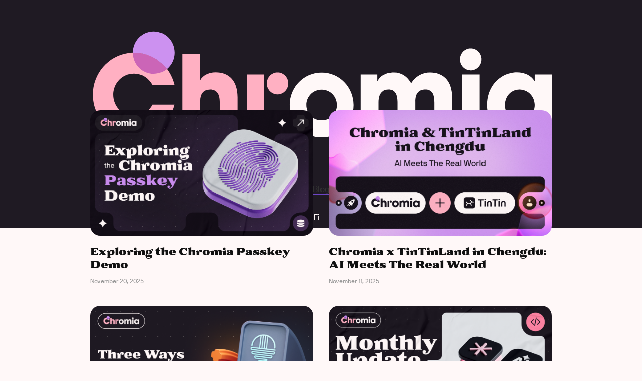

--- FILE ---
content_type: text/html; charset=utf-8
request_url: https://blog.chromia.com/page/2/
body_size: 5273
content:
<!DOCTYPE html>
<html>
<head>
	<meta charset="utf-8">

	<title>Chromia (Page 2)</title>
	<meta name="viewport" content="width=device-width, initial-scale=1.0" />

	<link rel="stylesheet" type="text/css" href="/assets/css/styles.css?v=0ebd836ff1" />

	<script type="text/javascript">
		var disqus_shortname = 'http-blog-chromaway-com.disqus', // replace my_disqus_shortname with your shortname
			instagram_user_id = '2372162651', // add your Instagram user ID
			instagram_access_token = '2372162651.d4daff6.d6c91752b4914a8da6e01a85747ae89e'; // add your Instagram access token
	</script>

	<link rel="icon" href="https://blog.chromia.com/content/images/size/w256h256/2025/02/favicon-chromia-blog.png" type="image/png">
    <link rel="canonical" href="https://blog.chromia.com/page/2/">
    <meta name="referrer" content="no-referrer-when-downgrade">
    <link rel="prev" href="https://blog.chromia.com/">
    <link rel="next" href="https://blog.chromia.com/page/3/">
    <meta name="generator" content="Ghost 5.109">
    <link rel="alternate" type="application/rss+xml" title="Chromia" href="https://blog.chromia.com/rss/">
    <script defer src="https://cdn.jsdelivr.net/ghost/portal@~2.49/umd/portal.min.js" data-i18n="true" data-ghost="https://blog.chromia.com/" data-key="f46a0af748711d3fef620c5199" data-api="https://blog.chromia.com/ghost/api/content/" data-locale="en" crossorigin="anonymous"></script><style id="gh-members-styles">.gh-post-upgrade-cta-content,
.gh-post-upgrade-cta {
    display: flex;
    flex-direction: column;
    align-items: center;
    font-family: -apple-system, BlinkMacSystemFont, 'Segoe UI', Roboto, Oxygen, Ubuntu, Cantarell, 'Open Sans', 'Helvetica Neue', sans-serif;
    text-align: center;
    width: 100%;
    color: #ffffff;
    font-size: 16px;
}

.gh-post-upgrade-cta-content {
    border-radius: 8px;
    padding: 40px 4vw;
}

.gh-post-upgrade-cta h2 {
    color: #ffffff;
    font-size: 28px;
    letter-spacing: -0.2px;
    margin: 0;
    padding: 0;
}

.gh-post-upgrade-cta p {
    margin: 20px 0 0;
    padding: 0;
}

.gh-post-upgrade-cta small {
    font-size: 16px;
    letter-spacing: -0.2px;
}

.gh-post-upgrade-cta a {
    color: #ffffff;
    cursor: pointer;
    font-weight: 500;
    box-shadow: none;
    text-decoration: underline;
}

.gh-post-upgrade-cta a:hover {
    color: #ffffff;
    opacity: 0.8;
    box-shadow: none;
    text-decoration: underline;
}

.gh-post-upgrade-cta a.gh-btn {
    display: block;
    background: #ffffff;
    text-decoration: none;
    margin: 28px 0 0;
    padding: 8px 18px;
    border-radius: 4px;
    font-size: 16px;
    font-weight: 600;
}

.gh-post-upgrade-cta a.gh-btn:hover {
    opacity: 0.92;
}</style>
    <script defer src="https://cdn.jsdelivr.net/ghost/sodo-search@~1.5/umd/sodo-search.min.js" data-key="f46a0af748711d3fef620c5199" data-styles="https://cdn.jsdelivr.net/ghost/sodo-search@~1.5/umd/main.css" data-sodo-search="https://blog.chromia.com/" data-locale="en" crossorigin="anonymous"></script>
    
    <link href="https://blog.chromia.com/webmentions/receive/" rel="webmention">
    <script defer src="/public/cards.min.js?v=0ebd836ff1"></script>
    <link rel="stylesheet" type="text/css" href="/public/cards.min.css?v=0ebd836ff1">
    <script defer src="/public/member-attribution.min.js?v=0ebd836ff1"></script><style>:root {--ghost-accent-color: #15171A;}</style>
    <!-- Global site tag (gtag.js) - Google Analytics -->
<script async src="https://www.googletagmanager.com/gtag/js?id=UA-122482523-2"></script>
<script>
  window.dataLayer = window.dataLayer || [];
  function gtag(){dataLayer.push(arguments);}
  gtag('js', new Date());

  gtag('config', 'UA-122482523-2');
</script>

<script type="text/javascript">window.liveSettings={api_key:"0aa21b6ea0fa400cb14d546458301270"};</script>
<script type="text/javascript" src="//cdn.transifex.com/live.js"></script>


<!-- Hotjar Tracking Code for https://blog.chromia.com/ -->
<script>
    (function(h,o,t,j,a,r){
        h.hj=h.hj||function(){(h.hj.q=h.hj.q||[]).push(arguments)};
        h._hjSettings={hjid:1348658,hjsv:6};
        a=o.getElementsByTagName('head')[0];
        r=o.createElement('script');r.async=1;
        r.src=t+h._hjSettings.hjid+j+h._hjSettings.hjsv;
        a.appendChild(r);
    })(window,document,'https://static.hotjar.com/c/hotjar-','.js?sv=');
</script>

<!-- Matomo -->
<script type="text/javascript">
  var _paq = window._paq || [];
  /* tracker methods like "setCustomDimension" should be called before "trackPageView" */
  _paq.push(['trackPageView']);
  _paq.push(['enableLinkTracking']);
  (function() {
    var u="https://matomo.chromia.dev/";
    _paq.push(['setTrackerUrl', u+'matomo.php']);
    _paq.push(['setSiteId', '21']);
    var d=document, g=d.createElement('script'), s=d.getElementsByTagName('script')[0];
    g.type='text/javascript'; g.async=true; g.defer=true; g.src=u+'matomo.js'; s.parentNode.insertBefore(g,s);
  })();
</script>
<!-- End Matomo Code -->
</head>
<body class="paged">
	<div id="page" class="site">
		<header class='chr-header site-header'>
  <div class='inner'>
    <div class='site-branding'>
      <a class='chr-logo' href='https://chromia.com' target='_blank'>
        <svg viewBox='0 0 132 48' fill='none'>
          <g clip-path='url(#clip0_11405_4937)'>
            <path
              d='M37.0189 35.8657V26.2731C37.0189 24.0084 36.1602 22.7159 34.275 22.7159C32.3899 22.7159 31.4054 23.8803 31.4054 26.0487V35.855H26.2946V12.5999H31.4054V20.0774C32.149 18.6674 33.8142 17.8128 35.846 17.8128C39.7629 17.8128 42.1298 20.3231 42.1298 24.8844V35.855H37.0189V35.8657Z'
              fill='#FFB0C2'
            />
            <path
              d='M53.597 24.1052C55.2975 24.1052 56.6761 22.6992 56.6761 20.9647C56.6761 19.2302 55.2975 17.8241 53.597 17.8241C51.8965 17.8241 50.518 19.2302 50.518 20.9647C50.518 22.6992 51.8965 24.1052 53.597 24.1052Z'
              fill='#FFB0C2'
            />
            <path d='M49.6805 18.4241H44.8734V35.8681H49.6805V18.4241Z' fill='#FFB0C2' />
            <path
              d='M98.4532 35.8663V26.466C98.4532 23.7314 97.5944 22.7272 95.8349 22.7272C93.8974 22.7272 92.9967 23.9236 92.9967 26.2203V35.8663H87.8859V26.2523C87.8859 23.9877 87.0795 22.7272 85.3305 22.7272C83.3302 22.7272 82.4295 24.0518 82.4295 26.466V35.8663H77.3082V18.4223H82.0839V20.281H82.1467C83.0369 18.6466 84.6707 17.8241 86.8596 17.8241C89.0484 17.8241 90.7136 18.9564 91.7923 20.9326C93.0282 18.9564 94.8714 17.8241 97.2174 17.8241C101.04 17.8241 103.564 20.2169 103.564 25.088V35.8663H98.4532Z'
              fill='#FFF8F8'
            />
            <path d='M106.318 35.8681V18.4241H111.429V35.8681H106.318Z' fill='#FFF8F8' />
            <path
              d='M127.118 35.8676V33.9769H127.056C126.312 35.5151 124.28 36.4551 122.028 36.4551C116.97 36.4551 113.462 32.3959 113.462 27.1189C113.462 21.8419 117.127 17.8147 122.028 17.8147C124.123 17.8147 126.061 18.6586 127.056 20.2716H127.118V18.4129H132.229V35.8569H127.118V35.8676ZM127.118 27.1296C127.118 24.6727 125.181 22.6965 122.772 22.6965C120.363 22.6965 118.583 24.6727 118.583 27.1937C118.583 29.7147 120.468 31.5947 122.835 31.5947C125.202 31.5947 127.118 29.6506 127.118 27.1296Z'
              fill='#FFF8F8'
            />
            <path
              d='M108.874 17.2264C110.574 17.2264 111.953 15.8204 111.953 14.0859C111.953 12.3514 110.574 10.9453 108.874 10.9453C107.173 10.9453 105.795 12.3514 105.795 14.0859C105.795 15.8204 107.173 17.2264 108.874 17.2264Z'
              fill='#FFF8F8'
            />
            <path
              d='M66.1864 17.8663C61.1698 17.8663 57.0958 22.0217 57.0958 27.1384C57.0958 32.2552 61.1698 36.4105 66.1864 36.4105C71.2029 36.4105 75.2769 32.2552 75.2769 27.1384C75.2769 22.0217 71.2029 17.8663 66.1864 17.8663ZM66.1864 31.5395C63.7985 31.5395 61.8715 29.574 61.8715 27.1384C61.8715 24.7029 63.7985 22.7374 66.1864 22.7374C68.5742 22.7374 70.5012 24.7029 70.5012 27.1384C70.5012 29.574 68.5742 31.5395 66.1864 31.5395Z'
              fill='#FFF8F8'
            />
            <path
              d='M17.8319 27.0646C16.837 28.9874 14.8471 30.3013 12.564 30.3013C9.27551 30.3013 6.6049 27.5774 6.6049 24.2232C6.6049 20.869 9.27551 18.145 12.564 18.145C14.8471 18.145 16.8265 19.4589 17.8319 21.3817H24.0319C22.7856 16.094 18.1356 12.1523 12.564 12.1523C6.04984 12.1523 0.760986 17.5468 0.760986 24.1911C0.760986 30.8354 6.04984 36.2299 12.564 36.2299C18.1147 36.2299 22.7542 32.3202 24.0215 27.0539H17.8319V27.0646Z'
              fill='#FFB0C2'
            />
            <path
              d='M21.8958 16.8524C23.2259 15.7414 24.0742 14.0537 24.0742 12.1736C24.0742 8.84076 21.4245 6.13817 18.157 6.13817C14.8894 6.13817 12.2397 8.84076 12.2397 12.1736C12.3445 12.1736 12.4597 12.1736 12.5749 12.1736C16.3766 12.1736 19.7489 14.0109 21.9063 16.8524H21.8958Z'
              fill='#CC91F0'
            />
            <path
              d='M18.1571 18.2088C19.571 18.2088 20.8801 17.696 21.896 16.8521C19.7386 14 16.3663 12.1733 12.5646 12.1733C12.4494 12.1733 12.3446 12.1733 12.2294 12.1733C12.2294 15.5062 14.8791 18.2088 18.1467 18.2088H18.1571Z'
              fill='#CB65B7'
            />
          </g>
          <defs>
            <clipPath id='clip0_11405_4937'>
              <rect width='132' height='48' fill='white' />
            </clipPath>
          </defs>
        </svg>
      </a>
			<div class="chr-divider"></div>
			<a class="chr-link" href="/">
				Blog
			</a>
    </div>
		<div class='tags-cate'>
  <p>Categories</p>
  <div class='tags-cont'>
    <a href='/'>All</a>
    <a href='/tag/developers'>Developers</a>
    <a href='/tag/updates'>Roadmap & Updates</a>
    <a href='/tag/defi'>DeFi</a>
    <a href='/tag/ai'>AI</a>
    <a href='/tag/gaming'>Gaming & NFT</a>
    <a href='/tag/partnerships'>Partnerships</a>
    <a href='/tag/community'>Community & Events</a>
  </div>
</div>    <button id='show-search' class='toggle-search'><span class='screen-reader-text'>Search</span><span
        aria-hidden='true'
        class='fa-search'
      ></span></button>
  </div><!-- .inner -->
</header><!-- .site-header -->
		
<div id="content" class="site-content">
	<main id="main" class="site-main inner">
		<div id="post-wrapper" class="post-wrapper">
	<article class="post tag-demo tag-dapps tag-developers tag-web3">
		<div class="post-inside home-post">
			<a href="/exploring-the-chromia-passkey-demo/" class="post-thumbnail"><img src="https://blog.chromia.com/content/images/2025/11/1920x1080--5-.png" alt="Exploring the Chromia Passkey Demo" /></a>
			<header class="entry-header">
				<h2 class="entry-title"><a href="/exploring-the-chromia-passkey-demo/">Exploring the Chromia Passkey Demo</a></h2>
				<div class="entry-meta">
					<span class="post-author"></span><span class="post-date"><time class="published" datetime="2025-11-20">November 20, 2025</time></span>
				</div><!-- .entry-meta -->
			</header><!-- .entry-header -->
		</div><!-- .post-inside -->
	</article><!-- .post -->
	<article class="post tag-community tag-events tag-ai tag-chrombot">
		<div class="post-inside home-post">
			<a href="/chromia-x-tintinland-in-chengdu-ai-meets-the-real-world/" class="post-thumbnail"><img src="https://blog.chromia.com/content/images/2025/11/1920x1080--4-.png" alt="Chromia x TinTinLand in Chengdu: AI Meets The Real World" /></a>
			<header class="entry-header">
				<h2 class="entry-title"><a href="/chromia-x-tintinland-in-chengdu-ai-meets-the-real-world/">Chromia x TinTinLand in Chengdu: AI Meets The Real World</a></h2>
				<div class="entry-meta">
					<span class="post-author"></span><span class="post-date"><time class="published" datetime="2025-11-11">November 11, 2025</time></span>
				</div><!-- .entry-meta -->
			</header><!-- .entry-header -->
		</div><!-- .post-inside -->
	</article><!-- .post -->
	<article class="post tag-defi tag-colorpool tag-community tag-onboarding">
		<div class="post-inside home-post">
			<a href="/three-ways-to-participate-in-chromia-defi/" class="post-thumbnail"><img src="https://blog.chromia.com/content/images/2025/11/1920x1080--3-.png" alt="Three Ways to Participate in Chromia DeFi" /></a>
			<header class="entry-header">
				<h2 class="entry-title"><a href="/three-ways-to-participate-in-chromia-defi/">Three Ways to Participate in Chromia DeFi</a></h2>
				<div class="entry-meta">
					<span class="post-author"></span><span class="post-date"><time class="published" datetime="2025-11-05">November 05, 2025</time></span>
				</div><!-- .entry-meta -->
			</header><!-- .entry-header -->
		</div><!-- .post-inside -->
	</article><!-- .post -->
	<article class="post tag-updates tag-roadmap tag-staking tag-governance tag-ai tag-vector-database tag-chrombot tag-partnerships tag-defi tag-native-chr">
		<div class="post-inside home-post">
			<a href="/october-2025-monthly-update/" class="post-thumbnail"><img src="https://blog.chromia.com/content/images/2025/10/1920x1080---October.png" alt="October 2025 Monthly Update" /></a>
			<header class="entry-header">
				<h2 class="entry-title"><a href="/october-2025-monthly-update/">October 2025 Monthly Update</a></h2>
				<div class="entry-meta">
					<span class="post-author"></span><span class="post-date"><time class="published" datetime="2025-10-30">October 30, 2025</time></span>
				</div><!-- .entry-meta -->
			</header><!-- .entry-header -->
		</div><!-- .post-inside -->
	</article><!-- .post -->
	<article class="post tag-updates tag-governance tag-staking">
		<div class="post-inside home-post">
			<a href="/chromia-governance-is-coming-in-q4-what-you-need-to-know/" class="post-thumbnail"><img src="https://blog.chromia.com/content/images/2025/10/1920x1080--2-.png" alt="Chromia Governance is Coming in Q4: What You Need to Know" /></a>
			<header class="entry-header">
				<h2 class="entry-title"><a href="/chromia-governance-is-coming-in-q4-what-you-need-to-know/">Chromia Governance is Coming in Q4: What You Need to Know</a></h2>
				<div class="entry-meta">
					<span class="post-author"></span><span class="post-date"><time class="published" datetime="2025-10-21">October 21, 2025</time></span>
				</div><!-- .entry-meta -->
			</header><!-- .entry-header -->
		</div><!-- .post-inside -->
	</article><!-- .post -->
	<article class="post tag-defi tag-updates tag-staking tag-native-chr">
		<div class="post-inside home-post">
			<a href="/staking-update-evm-reward-phase-out-and-upcoming-new-features/" class="post-thumbnail"><img src="https://blog.chromia.com/content/images/2025/10/1920x1080--1-.png" alt="Staking Update: EVM Reward Phase Out and Upcoming New Features" /></a>
			<header class="entry-header">
				<h2 class="entry-title"><a href="/staking-update-evm-reward-phase-out-and-upcoming-new-features/">Staking Update: EVM Reward Phase Out and Upcoming New Features</a></h2>
				<div class="entry-meta">
					<span class="post-author"></span><span class="post-date"><time class="published" datetime="2025-10-14">October 14, 2025</time></span>
				</div><!-- .entry-meta -->
			</header><!-- .entry-header -->
		</div><!-- .post-inside -->
	</article><!-- .post -->
	<article class="post tag-updates tag-roadmap tag-ai tag-governance tag-vector-database tag-chrombot">
		<div class="post-inside home-post">
			<a href="/chromia-in-q4-2025-supercharging-ai-establishing-governance-and-advancing-extensions/" class="post-thumbnail"><img src="https://blog.chromia.com/content/images/2025/10/1920x1080.png" alt="Chromia in Q4 2025: Supercharging AI, Establishing Governance, and Advancing Extensions" /></a>
			<header class="entry-header">
				<h2 class="entry-title"><a href="/chromia-in-q4-2025-supercharging-ai-establishing-governance-and-advancing-extensions/">Chromia in Q4 2025: Supercharging AI, Establishing Governance, and Advancing Extensions</a></h2>
				<div class="entry-meta">
					<span class="post-author"></span><span class="post-date"><time class="published" datetime="2025-10-07">October 07, 2025</time></span>
				</div><!-- .entry-meta -->
			</header><!-- .entry-header -->
		</div><!-- .post-inside -->
	</article><!-- .post -->
	<article class="post tag-updates tag-vector-database tag-ft4 tag-ai tag-chrombot tag-partnerships">
		<div class="post-inside home-post">
			<a href="/september-2025-monthly-update/" class="post-thumbnail"><img src="https://blog.chromia.com/content/images/2025/09/1920x1080---September-monthly-updates.png" alt="September 2025 Monthly Update" /></a>
			<header class="entry-header">
				<h2 class="entry-title"><a href="/september-2025-monthly-update/">September 2025 Monthly Update</a></h2>
				<div class="entry-meta">
					<span class="post-author"></span><span class="post-date"><time class="published" datetime="2025-09-30">September 30, 2025</time></span>
				</div><!-- .entry-meta -->
			</header><!-- .entry-header -->
		</div><!-- .post-inside -->
	</article><!-- .post -->
</div><!-- .post-wrapper -->
		<nav class="navigation pagination">
	<div class="nav-links">
		<a class="prev" href="/"><i class="fa-arrow-left-custom" aria-hidden="true"></i> Newer</a>
		<span class="page-number">Page 2 of 44</span>
		<a class="next" href="/page/3/">Older <i class="fa-arrow-right-custom" aria-hidden="true"></i></a>
	</div><!-- .nav-links -->
</nav><!-- .pagination -->

	</main><!-- .site-main -->
</div><!-- .site-content -->

		<aside id="sidebar" class="sidebar">
	<div class="sidebar-inside">
		<button id="hide-sidebar" class="toggle-sidebar"><span class="screen-reader-text">Close</span><span aria-hidden="true" class="icon-plus"></span></button>
		<div class="widget-area">


			<!-- .widget -->


		</div><!-- .widget-area -->
	</div><!-- .sidebar-inside -->
</aside><!-- .sidebar -->
		<footer id="colophon" class="site-footer">
	<div class="inner">

		<div id="footer-widgets" class="footer-widgets">
	<div class="footer-columns">

		<div class="widget-area">
			<div class='tags-cate'>
  <p>Categories</p>
  <div class='tags-cont'>
    <a href='/'>All</a>
    <a href='/tag/developers'>Developers</a>
    <a href='/tag/updates'>Roadmap & Updates</a>
    <a href='/tag/defi'>DeFi</a>
    <a href='/tag/ai'>AI</a>
    <a href='/tag/gaming'>Gaming & NFT</a>
    <a href='/tag/partnerships'>Partnerships</a>
    <a href='/tag/community'>Community & Events</a>
  </div>
</div>		</div><!-- .widget-area -->



	</div><!-- .footer-columns -->
</div><!-- .footer-widgets -->

		<div class="footer-bottom">
			<a href="https://chromia.com/" class="go-btn">Go to Chromia.com</a>
			<div class="site-info">
				<img src="/assets/images/chromia-logo.svg?v=0ebd836ff1" alt="Chromia Logo">
				<p>&copy; 2026</p>
			</div><!-- .site-info -->
			<a href="#page" id="top-link" class="top-link"><i class="fa-arrow-left-custom" aria-hidden="true"></i> <span class="top-link-text">Up</span></a>
		</div><!-- .footer-bottom -->

	</div><!-- .inner -->
</footer><!-- .site-footer -->
		<section id="site-search" class="site-search" role="search">
	<div class="search-inside">
		<button id="hide-search" class="toggle-search"><span class="screen-reader-text">Close</span><span aria-hidden="true" class="icon-plus"></span></button>
		<div class="search-box">
			<h2 class="search-title">Search the Site</h2>
			<form class="search-form">
				<input type="text" id="search-field" class="search-field" placeholder="Type your keywords&hellip;" />
				<input type="submit" class="search-submit" value="Search" />
			</form>
		</div>
		<div id="search-results"></div>
	</div><!-- .search-inside -->
</section><!-- .site-search -->
		<div id="site-overlay" class="site-overlay"></div>
	</div><!-- #page -->

	<script src="https://code.jquery.com/jquery-3.2.1.min.js" integrity="sha256-hwg4gsxgFZhOsEEamdOYGBf13FyQuiTwlAQgxVSNgt4=" crossorigin="anonymous"></script>
	

	<script type="text/javascript" src="/assets/js/plugins.js?v=0ebd836ff1"></script>
	<script type="text/javascript" src="/assets/js/custom.js?v=0ebd836ff1"></script>
</body>
</html>


--- FILE ---
content_type: image/svg+xml
request_url: https://blog.chromia.com/assets/images/chromia-logo.svg?v=0ebd836ff1
body_size: 910
content:
<svg width="146" height="45" viewBox="0 0 146 45" fill="none" xmlns="http://www.w3.org/2000/svg">
<g clip-path="url(#clip0_1118_11083)">
<rect width="145.687" height="44.3908" rx="5.19467" fill="#1F1A23"/>
<path d="M44.978 33.2104V24.3303C44.978 22.2341 44.1661 21.0402 42.3962 21.0402C40.5694 21.0402 39.6992 22.1175 39.6992 24.1265V33.2104H34.8848V11.6649H39.6992V18.5946C40.3949 17.2846 41.9612 16.4985 43.876 16.4985C47.5591 16.4985 49.7923 18.8274 49.7923 23.0492V33.2104H44.978Z" fill="#FFB0C2"/>
<path d="M63.4784 19.4059C63.4784 17.8007 62.1821 16.4994 60.5828 16.4994C58.984 16.4994 57.6875 17.8007 57.6875 19.4059C57.6875 21.0111 58.984 22.3126 60.5828 22.3126C62.1821 22.3126 63.4784 21.0111 63.4784 19.4059Z" fill="#FFB0C2"/>
<path d="M52.3739 17.0341H56.8985V33.1927H52.3739V17.0341Z" fill="#FFB0C2"/>
<path d="M102.79 33.2005V24.4954C102.79 21.962 101.978 21.0304 100.325 21.0304C98.4978 21.0304 97.6566 22.1371 97.6566 24.2621V33.2005H92.8422V24.2916C92.8422 22.1948 92.0878 21.0304 90.4347 21.0304C88.5496 21.0304 87.7084 22.2532 87.7084 24.4954V33.2005H82.8936V17.0419H87.3898V18.7593H87.4472C88.2885 17.2453 89.8258 16.4886 91.8847 16.4886C93.9732 16.4886 95.5104 17.5365 96.5259 19.3709C97.6859 17.5365 99.4258 16.4886 101.63 16.4886C105.226 16.4886 107.605 18.7014 107.605 23.2143V33.2005H102.79Z" fill="#FFF8F8"/>
<path d="M115.01 17.0341H110.195V33.1927H115.01V17.0341Z" fill="#FFF8F8"/>
<path d="M129.775 33.2005V31.4539H129.717C129.021 32.8807 127.106 33.754 124.989 33.754C120.232 33.754 116.926 29.9978 116.926 25.1066C116.926 20.3316 120.377 16.4886 124.989 16.4886C126.961 16.4886 128.789 17.2748 129.717 18.7593H129.775V17.0419H134.589V33.2005H129.775ZM129.775 25.1066C129.775 22.8355 127.947 21.0015 125.685 21.0015C123.481 21.0015 121.741 22.8355 121.741 25.1649C121.741 27.4065 123.51 29.2411 125.744 29.2411C128.005 29.2411 129.775 27.436 129.775 25.1066Z" fill="#FFF8F8"/>
<path d="M115.498 13.0364C115.498 11.4312 114.202 10.1299 112.603 10.1299C111.004 10.1299 109.708 11.4312 109.708 13.0364C109.708 14.6416 111.004 15.9429 112.603 15.9429C114.202 15.9429 115.498 14.6416 115.498 13.0364Z" fill="#FFF8F8"/>
<path d="M72.4273 16.5494C67.7018 16.5494 63.8713 20.3948 63.8713 25.1385C63.8713 29.882 67.7018 33.7276 72.4273 33.7276C77.1527 33.7276 80.9835 29.882 80.9835 25.1385C80.9835 20.3948 77.1527 16.5494 72.4273 16.5494ZM72.4273 29.2145C70.1847 29.2145 68.3667 27.3896 68.3667 25.1385C68.3667 22.8872 70.1847 21.0623 72.4273 21.0623C74.6698 21.0623 76.4879 22.8872 76.4879 25.1385C76.4879 27.3896 74.6698 29.2145 72.4273 29.2145Z" fill="#FFB0C2"/>
<path d="M26.924 25.0405C25.9832 26.8235 24.1189 28.0396 21.9689 28.0396C18.8733 28.0396 16.3639 25.5203 16.3639 22.4127C16.3639 19.305 18.8733 16.7857 21.9689 16.7857C24.1189 16.7857 25.9832 18.0019 26.924 19.7848H32.7589C31.5882 14.8862 27.2082 11.2405 21.9689 11.2405C15.8344 11.2405 10.8616 16.2329 10.8616 22.3909C10.8616 28.5491 15.8344 33.541 21.9689 33.541C27.1923 33.541 31.5615 29.917 32.7478 25.0405H26.924Z" fill="#FFB0C2"/>
<path d="M30.7504 15.5915C32.0031 14.5657 32.8031 13.0036 32.8031 11.2542C32.8031 8.16428 30.3079 5.65954 27.2301 5.65954C24.152 5.65954 21.6569 8.16428 21.6569 11.2542V11.2584C21.7604 11.2556 21.8639 11.254 21.968 11.254C25.5454 11.254 28.7222 12.9538 30.7504 15.5915Z" fill="#CC91F0"/>
<path d="M27.2338 16.8547C28.5691 16.8545 29.7947 16.3832 30.7544 15.5971C28.7266 12.9596 25.5499 11.2601 21.9723 11.2606C21.8682 11.2604 21.7646 11.262 21.6615 11.2649C21.6632 14.3528 24.1573 16.855 27.2338 16.8547Z" fill="#CC66B8"/>
</g>
<defs>
<clipPath id="clip0_1118_11083">
<rect width="145.687" height="44.3908" fill="white"/>
</clipPath>
</defs>
</svg>
